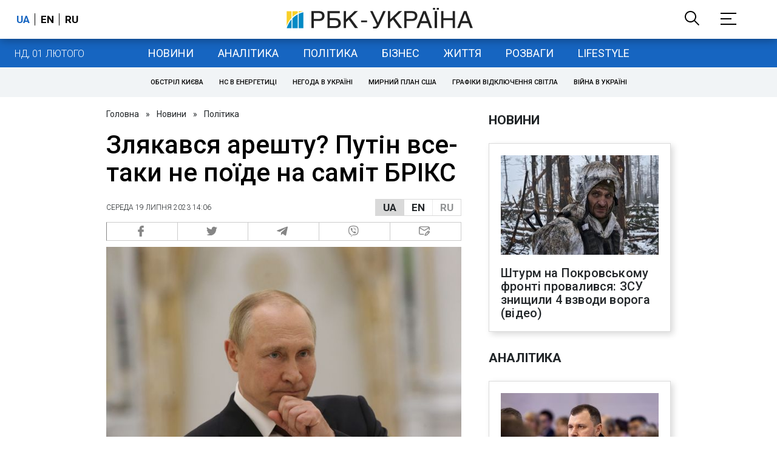

--- FILE ---
content_type: application/javascript; charset=utf-8
request_url: https://fundingchoicesmessages.google.com/f/AGSKWxUbzzhKqUZe-5fg_mI7aTFFmVvEu4_0NKrD2HDaYgBUgq7dB5NtLxIhlKO5MA5hRakeb4TYn7mgvWg_XzZcjyUW24jOE1dsDaiRiE1v17asFRRVXlWRGLLCP6vHCSLUJyxi-BErgCayrgQlKcl064c936EF3wRnqxpZncFNnhcqkAC5RvpwOqeSKQ==/_/afc-match?q=.com/ad2//adkingpro--advert.jpg?-500x100.
body_size: -1288
content:
window['7caf4894-1b57-411f-8d57-7d0048da58e5'] = true;